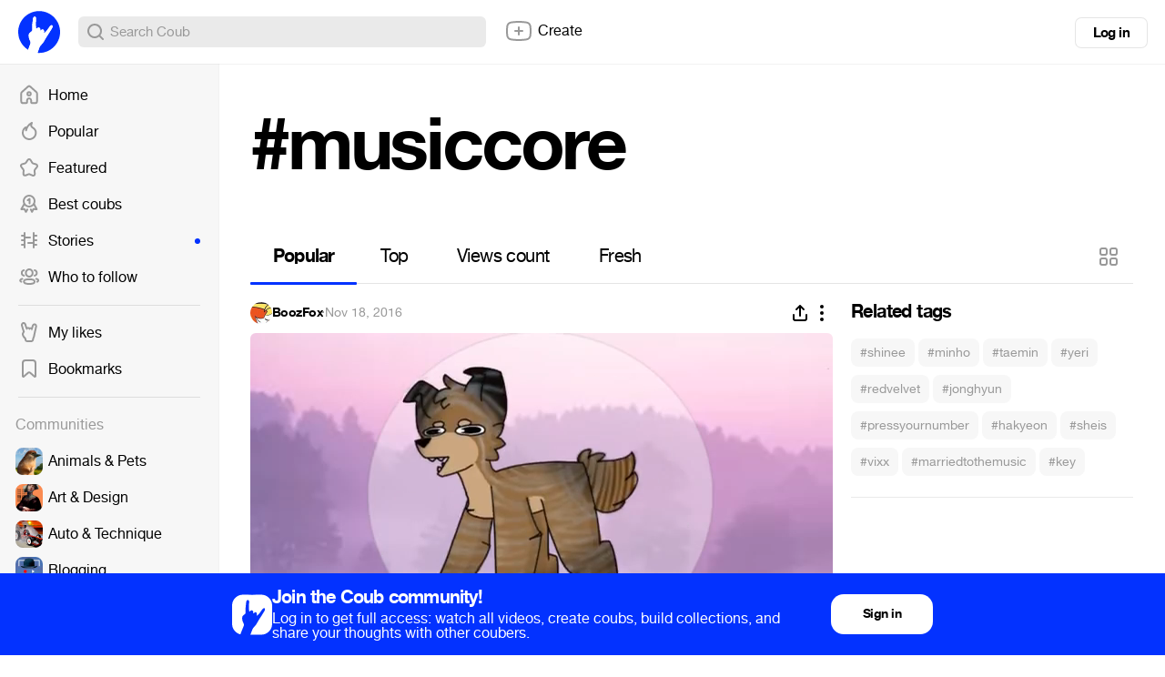

--- FILE ---
content_type: text/html; charset=utf-8
request_url: https://coub.com/tags/musiccore
body_size: 15865
content:
<!DOCTYPE html>
<html>
<head>
<link rel="stylesheet" href="https://assets-cdn-s.coub.com/assets/coub/core_light-4319d5d9a5f6a150dcd5e03d2e4a7365ded2e0efbc485994a3de1cb0ff5d3835.css" media="screen, projection" />
<link rel="stylesheet" href="https://assets-cdn-s.coub.com/assets/coub/unlogged_light-5d5776e9160652f20478aa2cd8900d7a47c2f150e393f548cc1b23614181802b.css" media="screen, projection" />
<title>#musiccore on Coub</title>
<link rel="stylesheet" href="https://assets-cdn-s.coub.com/assets/coub/pages/search/tag_page_light-0ed6cfc0e1eecab9c891b631264fcfae6aee7e65dfd34f38e21a9b56b738bd0d.css" media="screen, projection" />

<script src="https://assets-cdn-s.coub.com/assets/sync_bundle-c6d4e11d9639e808c719edc99e587f55fecfe5c7114f8236409bda453b6f147d.js" crossorigin="anonymous"></script>
<script>
//<![CDATA[
I18n.locale = 'en';
I18n.fallbacks = true;
I18n.pluralization.ru = function (count) {
var key = count % 10 == 1 && count % 100 != 11 ? "one" : [2, 3, 4].indexOf(count % 10) >= 0 && [12, 13, 14].indexOf(count % 100) < 0 ? "few" : count % 10 == 0 || [5, 6, 7, 8, 9].indexOf(count % 10) >= 0 || [11, 12, 13, 14].indexOf(count % 100) >= 0 ? "many" : "other";
return [key];
};
window.production = true;

//]]>
</script>
<meta name="csrf-param" content="authenticity_token" />
<meta name="csrf-token" content="c6fNl4vUMany5gwa855uTYDzJ8fC5q_hI1I0h43bq54256DDntZnsaOB7ZIgayXh0EKbvctrrC4HM_XCTcUNuw" />

<script type="text/javascript">
  window.geo_country = "US";
  window.geo_city = "Columbus";
  window.request_client = "";
</script>

<script>
window.dataLayer = window.dataLayer || [];
</script>
<!-- Google Tag Manager -->
<script>(function(w,d,s,l,i){w[l]=w[l]||[];w[l].push({'gtm.start':
new Date().getTime(),event:'gtm.js'});var f=d.getElementsByTagName(s)[0],
j=d.createElement(s),dl=l!='dataLayer'?'&l='+l:'';j.async=true;j.src=
'https://www.googletagmanager.com/gtm.js?id='+i+dl;f.parentNode.insertBefore(j,f);
})(window,document,'script','dataLayer','GTM-MXHWXFG');</script>
<!-- End Google Tag Manager -->

<!-- Yandex.Metrika counter -->
<script type="text/javascript">
(function(m,e,t,r,i,k,a){m[i]=m[i]||function(){(m[i].a=m[i].a||[]).push(arguments)};
m[i].l=1*new Date();k=e.createElement(t),a=e.getElementsByTagName(t)[0],k.async=1,k.src=r,a.parentNode.insertBefore(k,a)})
(window, document, "script", "https://mc.yandex.ru/metrika/tag.js", "ym");
ym(48571952, "init", {webvisor: true});
</script>

<script>
//<![CDATA[

  window.env = 'production';

//]]>
</script>
<meta property="og:url" content="https://coub.com/tags/musiccore" />
<meta name="title" content="#musiccore on Coub" />
<meta property="og:title" content="#musiccore on Coub" />
<meta name="description" content="Most popular coubs with #musiccore hashtag" />
<meta property="og:description" content="Most popular coubs with #musiccore hashtag" />
<meta property="og:site_name" content="Coub" />
<meta name="keywords" content="coub, video, loop, gif, animation, social, media, mashups, living photo, animated gif, gifs, gif, cinemagraph, gifsound, perfect loop, vine alternative, video, video editor, community" />
<meta property="og:image" content="https://assets-cdn-s.coub.com/assets/og/coub_og_image-ac413e288cf569b3fec8bcce869961e530d0f70adef8f94fb47883590e4d57fa.png" />
<meta property="og:image:width" content="936" />
<meta property="og:image:height" content="488" />
<meta property="al:ios:url" content="coub://timeline"></meta>
<meta property="al:ios:app_store_id" content="714042522"></meta>
<meta property="al:ios:app_name" content="Coub"></meta>
<meta property="al:android:url" content="coub://timeline"></meta>
<meta property="al:android:package" content="com.coub.android"></meta>
<meta property="al:android:app_name" content="Coub"></meta>

<link href='/manifest.json' rel='manifest'>
<link href='/favicon.ico' rel='shortcut icon'>
<link href='/apple-touch-icon-76.png' rel='apple-touch-icon' sizes='76x76'>
<link href='/apple-touch-icon-120.png' rel='apple-touch-icon' sizes='120x120'>
<link href='/apple-touch-icon-152.png' rel='apple-touch-icon' sizes='152x152'>
<meta content='width=device-width, initial-scale=1, maximum-scale=1, user-scalable=0' name='viewport'>
<meta content='Coub' name='application-name'>
<meta content="app-id=714042522" name="apple-itunes-app" />
<meta content='text/html; charset=utf-8' http-equiv='Content-Type'>
<meta content='255353984557948' property='fb:pages'>
<meta content='f6b46805307f3e1f' name='yandex-verification'>

</head>
<body class='tag-page'>

<div class='body-container'>
<div class='main-menu -always-visible'>
<div class='main-menu__shade'></div>
<div class='main-menu__inner'>
<div class='main-menu__fold'>
<svg xmlns="http://www.w3.org/2000/svg" width="16" height="16" fill="none"><path fill-rule="evenodd" clip-rule="evenodd" d="M6.76 5.15a1 1 0 10-1.52-1.3l-3 3.5a1 1 0 000 1.3l3 3.5a1 1 0 001.52-1.3L5.173 9H13a1 1 0 100-2H5.174L6.76 5.15z" fill="#999"></path></svg>
</div>
<div class='main-menu__wrapper hasScroller' data-scroll-type='vertical'>
<nav class='main-menu__nav'>
<ul>
<li class='main-menu__nav-item'>
<a href="/feed"><i><svg xmlns="http://www.w3.org/2000/svg" width="24" height="24" fill="none"><path fill-rule="evenodd" clip-rule="evenodd" d="M11.995 8.295a2.822 2.822 0 100 5.643 2.822 2.822 0 000-5.643zm-.822 2.822a.822.822 0 111.644 0 .822.822 0 01-1.644 0z" fill="#999"></path><path fill-rule="evenodd" clip-rule="evenodd" d="M13.946 2.459l-.002-.002a2.902 2.902 0 00-3.898 0l-.001.002-6.743 6.085a2.914 2.914 0 00-.958 2.162v8.68a2.913 2.913 0 002.907 2.908H8.81a1.957 1.957 0 001.954-1.954v-1.926c0-.715.624-1.304 1.366-1.237.582.059 1.108.631 1.108 1.351v1.803c0 1.077.877 1.954 1.954 1.954h3.558a2.913 2.913 0 002.907-2.908v-8.68c0-.826-.348-1.61-.958-2.163l-6.752-6.075zm-2.557 1.48a.902.902 0 011.212 0l.004.004 6.75 6.074c.191.173.301.418.301.68v8.68c0 .497-.41.908-.907.908h-3.512v-1.757c0-1.607-1.171-3.17-2.915-3.342h-.005a3.253 3.253 0 00-3.554 3.228v1.88H5.251a.913.913 0 01-.907-.907v-8.68c0-.262.11-.508.3-.68l6.743-6.085.002-.002z" fill="#999"></path></svg></i>
Home
<span></span>
</a></li>

<li class='main-menu__nav-item'>
<a href="/hot"><i><svg xmlns="http://www.w3.org/2000/svg" width="24" height="24" fill="none"><path fill-rule="evenodd" clip-rule="evenodd" d="M15.582 2.22a1 1 0 01.348 1.014c-.077.32-.186.681-.282.998-.052.173-.1.333-.138.467-.122.438-.198.818-.198 1.203 0 .309.126.586.5.96.28.279.598.52.988.817.205.156.43.328.68.528.669.534 1.41 1.203 1.977 2.124.576.938.943 2.087.943 3.543a7.59 7.59 0 01-.15 1.515C19.538 19.166 16.195 22 12.2 22c-.349 0-.7-.019-1.058-.07-3.006-.385-5.519-2.388-6.584-5.108A8.047 8.047 0 014 13.873c0-2.824 1.458-5.306 3.66-6.76a1 1 0 011.358.244c.177-.32.368-.63.57-.932a12.631 12.631 0 014.928-4.323 1 1 0 011.066.116zM7.647 9.723a6.047 6.047 0 00-1.227 6.368m1.227-6.368c.035.264.053.533.053.808 0 .218-.008.422-.029.618a1 1 0 001.978.29 10.365 10.365 0 011.6-3.9l.003-.004A10.586 10.586 0 0113.36 5.21c-.03.221-.047.452-.047.691 0 1.043.51 1.8 1.09 2.377.375.374.867.75 1.317 1.093.181.138.355.271.513.397.603.482 1.134.98 1.521 1.61.378.614.647 1.4.647 2.495 0 .386-.038.768-.11 1.12l-.004.018C17.756 17.846 15.236 20 12.2 20c-.277 0-.535-.015-.785-.05l-.014-.002c-2.28-.29-4.18-1.81-4.981-3.855" fill="#999"></path></svg></i>
Popular
<span></span>
</a></li>

<li class='main-menu__nav-item'>
<a href="/featured/creators"><i><svg xmlns="http://www.w3.org/2000/svg" width="24" height="24" fill="none"><path fill-rule="evenodd" clip-rule="evenodd" d="M12.018 4c-.283 0-.531.154-.632.328a.98.98 0 01-.042.066L9.386 7.231A2.6 2.6 0 017.79 8.508l-3.217.908a1.532 1.532 0 00-.389.275.772.772 0 00-.164.21c-.003.006-.003.006-.002 0-.024.125-.027.3.01.47.036.175.095.266.126.298.033.034.063.07.09.108l2.062 2.844c.524.588.624 1.393.624 1.874l-.001.057-.2 3.51a1 1 0 01-.011.103.405.405 0 00.038.257c.04.085.12.193.257.316.25.138.512.168.772.083l3.13-1.215a2.438 2.438 0 012.12.007l3.13 1.316c.193.063.338.078.442.068a.45.45 0 00.262-.11.998.998 0 01.11-.079c.038-.023.091-.073.14-.191.05-.12.084-.285.086-.483l-.197-3.48a.976.976 0 01-.002-.056c0-.486.103-1.301.64-1.89l2.166-2.752a.856.856 0 00.136-.834c-.103-.321-.27-.49-.548-.592l-3.262-.92a1 1 0 01-.247-.105c-.35-.18-.995-.51-1.35-1.19l-1.87-2.954a1.062 1.062 0 01-.021-.033C12.549 4.154 12.3 4 12.018 4zm-2.34-.714C10.183 2.452 11.119 2 12.019 2c.908 0 1.85.459 2.351 1.306l1.887 2.98c.02.032.039.065.056.1.01.02.033.058.118.121.084.063.189.121.35.205l3.194.902c.018.005.037.01.055.017.905.312 1.53.968 1.823 1.878a2.853 2.853 0 01-.46 2.673l-.005.008-2.196 2.787c-.021.027-.043.053-.067.077 0 0-.035.04-.069.16-.03.106-.047.234-.049.359l.198 3.48a.979.979 0 01.002.056c0 .756-.235 1.778-1.113 2.36-.853.673-1.836.607-2.609.34a1.012 1.012 0 01-.061-.023l-3.194-1.342a1.002 1.002 0 01-.072-.034.437.437 0 00-.378 0 .975.975 0 01-.098.044l-3.193 1.24a1.116 1.116 0 01-.036.012c-.914.316-1.824.149-2.55-.302a1 1 0 01-.11-.08c-.646-.533-1.205-1.353-1.057-2.42l.195-3.434a1.441 1.441 0 00-.049-.36.459.459 0 00-.069-.16.995.995 0 01-.09-.107L2.66 12c-.332-.37-.508-.82-.591-1.217a3.25 3.25 0 01-.016-1.26c.104-.54.436-.972.732-1.262.31-.302.69-.557 1.065-.712a1 1 0 01.111-.039l3.293-.929.022-.006a.602.602 0 00.348-.293c.022-.046.048-.09.077-.133L9.68 3.286z" fill="#999"></path></svg></i>
Featured
<span></span>
</a></li>

<li class='main-menu__nav-item'>
<a href="/best/daily"><i><svg xmlns="http://www.w3.org/2000/svg" width="24" height="24" fill="none"><path fill-rule="evenodd" clip-rule="evenodd" d="M5 9a7 7 0 1114 0A7 7 0 015 9zm7-5a5 5 0 100 10 5 5 0 000-10z" fill="#999"></path><path fill-rule="evenodd" clip-rule="evenodd" d="M7.002 11.635a1 1 0 01.363 1.367l-2.255 3.88 1.661-.108a1.1 1.1 0 011.057.61l.716 1.448.578-1.06a1 1 0 011.756.957L9.47 21.31a1.1 1.1 0 01-1.952-.04L6.301 18.81l-2.746.177a1.1 1.1 0 01-1.022-1.65l3.102-5.338a1 1 0 011.367-.363zM17.037 11.614a1 1 0 00-.423 1.35l2.052 3.924-1.756-.114a1.1 1.1 0 00-1.057.61l-.666 1.347-.448-.92a1 1 0 10-1.798.877l1.251 2.567a1.1 1.1 0 001.975.006l1.213-2.452 2.755.177a1.1 1.1 0 001.045-1.607l-2.794-5.343a1 1 0 00-1.35-.422zM11.5 8.5v3a1 1 0 102 0V6.7a1.1 1.1 0 00-1.76-.88L9.9 7.2a1 1 0 101.2 1.6l.4-.3z" fill="#999"></path></svg></i>
Best coubs
<span></span>
</a></li>

<li class='main-menu__nav-item highlighted'>
<a href="/featured/stories"><i><svg xmlns="http://www.w3.org/2000/svg" width="24" height="24" fill="none"><path fill-rule="evenodd" clip-rule="evenodd" d="M7 3a1 1 0 011 1v4h5a1 1 0 110 2H8v10a1 1 0 11-2 0v-2H4a1 1 0 110-2h2v-3H4a1 1 0 110-2h2V8H4a1 1 0 010-2h2V4a1 1 0 011-1z" fill="#999"></path><path fill-rule="evenodd" clip-rule="evenodd" d="M17 3a1 1 0 011 1v2h2.112a1 1 0 110 2H18v3h2.112a1 1 0 110 2H18v3h2a1 1 0 110 2h-2v2a1 1 0 11-2 0v-4h-5a1 1 0 110-2h5V4a1 1 0 011-1z" fill="#999"></path></svg></i>
Stories
<span></span>
</a></li>

<li class='main-menu__nav-item'>
<a href="/featured/channels"><i><svg xmlns="http://www.w3.org/2000/svg" width="24" height="24" fill="none"><path fill-rule="evenodd" clip-rule="evenodd" d="M7.411 7.994C7.412 5.3 9.467 3 12.142 3c2.676 0 4.731 2.302 4.731 4.995 0 2.695-2.055 4.996-4.73 4.996h-.032c-2.669-.01-4.708-2.313-4.7-4.997zm0 0v-.002l1 .003h-1v-.002zM12.142 5c-1.445 0-2.73 1.276-2.73 2.995V8c-.007 1.712 1.268 2.986 2.705 2.992h.025c1.445 0 2.731-1.275 2.731-2.996 0-1.72-1.286-2.995-2.73-2.995zM7.2 4.84A1 1 0 016.388 6c-.816.143-1.524.932-1.524 1.98.003 1.066.731 1.86 1.564 1.985a1 1 0 11-.298 1.978c-1.895-.285-3.262-1.994-3.266-3.96v-.001c0-1.939 1.326-3.627 3.177-3.952A1 1 0 017.2 4.84zm9.885 0a1 1 0 011.158-.811c1.851.325 3.177 2.013 3.177 3.952v.002c-.003 1.965-1.372 3.674-3.266 3.959a1 1 0 01-.297-1.978c.831-.125 1.561-.919 1.563-1.984 0-1.05-.707-1.838-1.523-1.981a1 1 0 01-.812-1.158zM5.468 14.307a1 1 0 01-.83 1.145c-.6.096-.985.241-1.198.391-.163.114-.2.203-.2.348 0 .126.031.189.075.242.058.07.184.174.438.277a1 1 0 01-.757 1.852c-.448-.183-.89-.452-1.223-.856a2.334 2.334 0 01-.534-1.515c0-.875.423-1.543 1.051-1.985.577-.405 1.313-.613 2.032-.729a1 1 0 011.146.83zm13.348 0a1 1 0 011.145-.83c.72.116 1.455.324 2.032.73.628.44 1.051 1.11 1.051 1.984 0 .576-.185 1.092-.533 1.515-.334.404-.776.673-1.224.856a1 1 0 11-.756-1.852c.253-.104.379-.207.437-.277.044-.053.076-.116.076-.242 0-.145-.038-.234-.2-.348-.214-.15-.599-.295-1.2-.39a1 1 0 01-.828-1.146zm-11.1.16c1.233-.443 2.833-.568 4.427-.568 1.603 0 3.204.13 4.436.578.623.227 1.22.559 1.665 1.06.465.521.72 1.174.72 1.924 0 .752-.257 1.405-.726 1.925-.448.498-1.047.826-1.67 1.05-1.233.441-2.833.565-4.425.565-1.603 0-3.204-.129-4.436-.576-.624-.227-1.22-.558-1.666-1.058a2.82 2.82 0 01-.72-1.924c0-.752.257-1.404.725-1.925.448-.498 1.047-.827 1.67-1.051zm-.183 2.39a.813.813 0 00-.212.586c0 .267.079.443.212.592.152.17.42.351.857.51.89.323 2.2.456 3.753.456 1.547 0 2.857-.128 3.75-.448.439-.157.707-.337.86-.505a.812.812 0 00.21-.587.829.829 0 00-.212-.594c-.152-.17-.42-.352-.856-.51-.89-.325-2.2-.458-3.752-.458-1.547 0-2.858.13-3.75.45-.44.158-.708.338-.86.507z" fill="#999"></path></svg></i>
Who to follow
<span></span>
</a></li>

<li class='main-menu__hr'></li>
<li class='main-menu__nav-item'>
<a href="/likes"><i><svg xmlns="http://www.w3.org/2000/svg" fill="none" height="24" viewBox="0 0 24 24" width="24"><path clip-rule="evenodd" d="m15.0946 4.58779-.0156.0449-.6402 2.17408c-.2862-.09794-.6047-.15591-.9556-.15591-.0177 0-.0353.00015-.0528.00046-.3786.00655-.7278.08344-1.0428.21486-.1029-.06515-.211-.12467-.3242-.17764-.4058-.18994-.8778-.29568-1.4168-.27513-.2871.01041-.5643.05937-.82744.1413-.01337-.03274-.0254-.06361-.03597-.09248l-1.03433-3.29222-.01042-.02983c-.21877-.62638-.65537-1.24355-1.2774-1.6573-.67182-.44686-1.70097-.718891-2.75473-.20883l-.00737.00357-.00735.00363c-1.61476.798-1.90168 2.64883-1.55322 3.88646.56382 2.17355 1.23406 4.22294 1.94598 6.27869-.14328.2224-.30821.4946-.47159.7984l-.00441.0082-.00434.0082c-.01527.0291-.03315.0609-.06833.123l-.01832.032c-.10664.1862-.36089.6299-.46426 1.2117-.11617.6539-.02182 1.2906.19159 1.914.16933.5009.37795.9646.66712 1.5395.44364.8825.9781 1.385 1.34274 1.7278l.01585.0149.00149.0014c.37837.3572.53135.5522.60837.6905.05109.0917.10101.2115.10101.4834 0 1.6569 1.34315 3 3 3h4.30493c1.6568 0 3-1.3431 3-3 0-.3857.1288-.7445.4651-1.5229l.0242-.0558c.215-.4971.5194-1.2005.6755-2.0051.1675-.8633.5961-3.0072.7743-3.898l.0002-.001.0003-.0018.0003-.0013.0743-.3717c.1753-.6346.4185-1.6228.5617-2.27797l.7621-3.52908c.1274-.59131.1127-1.34842-.1245-2.03748-.2387-.69351-.9781-1.92199-2.569-1.92199-1.6071 0-2.521 1.30424-2.8361 2.21251zm-7.45152 12.78171c.84052.7932 1.33819 1.4582 1.33819 2.6299 0 .5523.44771 1 1 1h4.30493c.5523 0 1-.4477 1-1 0-.8598.3132-1.5847.6292-2.3161.2282-.5284.458-1.0601.5722-1.6486.2099-1.0819.8621-4.338.8696-4.3701.1649-.5899.4104-1.5844.551-2.22777l.7609-3.52348c.0055-.02572.0104-.05263.0147-.08055.0043-.0277.0079-.05639.0108-.0859.0542-.54561-.123-1.37162-.7639-1.37162-.3861 0-.7666.34932-.9465.86795l-.9221 3.13139c-.0395.11428-.0838.22404-.1314.33048-.0925.20729-.1969.40194-.2997.59271-.1241.23093-.2517.46843-.3529.71879l-.0125.0315c-.0049.0124-.0097.0254-.0143.0387-.0054.0155-.0107.0315-.0161.0477-.0456.1375-.096.2897-.2601.2897-.075 0-.2118-.0357-.2681-.2709-.0082-.0667-.0194-.1355-.0339-.20518-.0101-.04858-.0218-.09762-.035-.14674l-.0004-.00149c-.1132-.41879-.3422-.84317-.7072-1.03833-.0462-.02468-.0945-.0457-.145-.06257-.0242-.00807-.0489-.01518-.074-.0213l-.0134-.00315c-.068-.01545-.1396-.02368-.2149-.02368-.483 0-.7484.33599-.9684.85754-.0224.05306-.0446.10873-.0662.16546-.0356.09268-.1612.14258-.2343.14258-.1462-.00713-.2436-.09446-.2624-.22991-.0051-.03659-.0115-.07305-.0192-.10926l-.0004-.00172c-.0493-.22871-.1519-.44744-.2969-.62648-.184-.22716-.4363-.39042-.7344-.4291-.0273-.00353-.0549-.00602-.0829-.00743-.032-.00161-.0645-.0018-.0975-.0005-.5098.01783-.99339.38853-1.17144.89825-.03739.11834-.16463.25308-.29238.25308-.19145 0-.33356-.2496-.43981-.48442l-.01296-.02895c-.01635-.0369-.03182-.07315-.04645-.10772l-.01015-.024c-.0298-.0705-.05601-.13254-.07914-.17652l-.02305-.04413c-.13284-.25431-.2798-.53564-.41361-.80904-.02577-.05265-.05105-.105-.07564-.15681-.10866-.22886-.204-.44711-.26925-.63324l-1.03644-3.29892c-.17632-.50485-.72457-.99064-1.2726-.72537-.4114.20331-.63524.74338-.56506 1.30272.00257.02043.00552.04089.00888.06136.01107.06758.02647.13527.0464.20251l.005.0193c.0965.37219.19634.74099.29923 1.10727.42899 1.52725.91096 3.01043 1.42524 4.51119.10811.3155.21765.6318.32842.9494.1237.3546.10121.6469-.06372.8697-.09184.123-.39359.5471-.68784 1.0943-.03239.0616-.06583.1206-.09877.1787-.21719.383-.4122.7269-.13738 1.5269.05151.1527.10883.3042.17668.466.10002.2385.2229.4993.38371.819.28301.5632.6035.8661.94461 1.1869z" fill="#000" fill-rule="evenodd"></path></svg></i>
My likes
<span></span>
</a></li>

<li class='main-menu__nav-item'>
<a href="/bookmarks"><i><svg xmlns="http://www.w3.org/2000/svg" width="24" height="24" fill="none"><path fill-rule="evenodd" clip-rule="evenodd" d="M16 4H8a2 2 0 00-2 2v13.603l4.054-3.535a3 3 0 013.951.006L18 19.582V6a2 2 0 00-2-2zM8 2a4 4 0 00-4 4v14.328c0 1.434 1.687 2.2 2.768 1.259l4.6-4.012a1 1 0 011.318.002l4.542 3.99c1.08.947 2.772.18 2.772-1.256V6a4 4 0 00-4-4H8z" fill="#999"></path></svg></i>
Bookmarks
<span></span>
</a></li>

<li auto-init='true' class='main-menu__banner -hidden' data-type='small_left' widget-coub-banner='true'>
<div class='main-menu__hr'></div>
</li>
<li class='main-menu__hr'></li>
<li class='main-menu__nav-item -title'>
Communities
</li>
<li class='main-menu__switcher-item main-menu__community-item' data-community-id='32' data-community-permalink='animals-pets'>
<a class="-fill page-reload" href="/community/animals-pets"></a>
<img alt="Animals &amp; Pets" src="https://attachments-cdn-s.coub.com/coub_storage/category/cw_image/60432c0f1f4/5d35698dc76c52d5f9e63/small_1544749976_animals2.png" width="30" height="30" />
<div class='title'>Animals &amp; Pets</div>
<div class='switcher toggle-registration' data-action='sign_up' data-prompt='Unsubscribe' hideable-prompt='true'></div>
</li>

<li class='main-menu__switcher-item main-menu__community-item' data-community-id='2' data-community-permalink='art'>
<a class="-fill page-reload" href="/community/art"></a>
<img alt="Art &amp; Design" src="https://attachments-cdn-s.coub.com/coub_storage/category/cw_image/bc49636b5e9/9d819c4215f13ccf07a7b/small_1544749302_art2.png" width="30" height="30" />
<div class='title'>Art &amp; Design</div>
<div class='switcher toggle-registration' data-action='sign_up' data-prompt='Unsubscribe' hideable-prompt='true'></div>
</li>

<li class='main-menu__switcher-item main-menu__community-item' data-community-id='75' data-community-permalink='cars'>
<a class="-fill page-reload" href="/community/cars"></a>
<img alt="Auto &amp; Technique" src="https://attachments-cdn-s.coub.com/coub_storage/category/cw_image/dcda24f72f3/076e0f1bc1028aa643b02/small_1545566648_Auto.png" width="30" height="30" />
<div class='title'>Auto &amp; Technique</div>
<div class='switcher toggle-registration' data-action='sign_up' data-prompt='Unsubscribe' hideable-prompt='true'></div>
</li>

<li class='main-menu__switcher-item main-menu__community-item' data-community-id='113' data-community-permalink='blogging'>
<a class="-fill page-reload" href="/community/blogging"></a>
<img alt="Blogging" src="https://attachments-cdn-s.coub.com/coub_storage/category/cw_image/cc945f16597/2b4fb4d4deb9e584afe1c/small_1622039038_Blogging.png" width="30" height="30" />
<div class='title'>Blogging</div>
<div class='switcher toggle-registration' data-action='sign_up' data-prompt='Unsubscribe' hideable-prompt='true'></div>
</li>

<li class='main-menu__switcher-item main-menu__community-item' data-community-id='14' data-community-permalink='cartoons'>
<a class="-fill page-reload" href="/community/cartoons"></a>
<img alt="Cartoons" src="https://attachments-cdn-s.coub.com/coub_storage/category/cw_image/f8ede745da4/2e6c3a22d04db1a6a25e3/small_1544759035_cartoons2.png" width="30" height="30" />
<div class='title'>Cartoons</div>
<div class='switcher toggle-registration' data-action='sign_up' data-prompt='Unsubscribe' hideable-prompt='true'></div>
</li>

<li class='main-menu__switcher-item main-menu__community-item' data-community-id='39' data-community-permalink='celebrity'>
<a class="-fill page-reload" href="/community/celebrity"></a>
<img alt="Celebrity" src="https://attachments-cdn-s.coub.com/coub_storage/category/cw_image/f29db91ad17/ceeba69e8fe30eb9c445a/small_1544760906_celeb2.png" width="30" height="30" />
<div class='title'>Celebrity</div>
<div class='switcher toggle-registration' data-action='sign_up' data-prompt='Unsubscribe' hideable-prompt='true'></div>
</li>

<li class='main-menu__switcher-item main-menu__community-item' data-community-id='77' data-community-permalink='dance'>
<a class="-fill page-reload" href="/community/dance"></a>
<img alt="Dance" src="https://attachments-cdn-s.coub.com/coub_storage/category/cw_image/d7afb96f274/3e8dad0b674f8605556f2/small_1545567838_Dance.png" width="30" height="30" />
<div class='title'>Dance</div>
<div class='switcher toggle-registration' data-action='sign_up' data-prompt='Unsubscribe' hideable-prompt='true'></div>
</li>

<li class='main-menu__switcher-item main-menu__community-item' data-community-id='16' data-community-permalink='fashion'>
<a class="-fill page-reload" href="/community/fashion"></a>
<img alt="Fashion &amp; Beauty" src="https://attachments-cdn-s.coub.com/coub_storage/category/cw_image/503df3602c0/3bb25ae4face4a7c9a6f8/small_1544654169_Fashion.png" width="30" height="30" />
<div class='title'>Fashion &amp; Beauty</div>
<div class='switcher toggle-registration' data-action='sign_up' data-prompt='Unsubscribe' hideable-prompt='true'></div>
</li>

<li class='main-menu__switcher-item main-menu__community-item' data-community-id='112' data-community-permalink='food-kitchen'>
<a class="-fill page-reload" href="/community/food-kitchen"></a>
<img alt="Food &amp; Kitchen" src="https://attachments-cdn-s.coub.com/coub_storage/category/cw_image/496fb34cd0a/573a3d5c899f3d332162b/small_1622031286_Food-Kitchen.png" width="30" height="30" />
<div class='title'>Food &amp; Kitchen</div>
<div class='switcher toggle-registration' data-action='sign_up' data-prompt='Unsubscribe' hideable-prompt='true'></div>
</li>

<li class='main-menu__switcher-item main-menu__community-item' data-community-id='17' data-community-permalink='gaming'>
<a class="-fill page-reload" href="/community/gaming"></a>
<img alt="Gaming" src="https://attachments-cdn-s.coub.com/coub_storage/category/cw_image/49fb773a80c/efee899b14f85527ed209/small_1544749693_gaming2.png" width="30" height="30" />
<div class='title'>Gaming</div>
<div class='switcher toggle-registration' data-action='sign_up' data-prompt='Unsubscribe' hideable-prompt='true'></div>
</li>

<li class='main-menu__switcher-item main-menu__community-item' data-community-id='114' data-community-permalink='live-pictures'>
<a class="-fill page-reload" href="/community/live-pictures"></a>
<img alt="Live Pictures" src="https://attachments-cdn-s.coub.com/coub_storage/category/cw_image/6a781fee541/43bd1211431771697290d/small_1622039067_Live_pictures.png" width="30" height="30" />
<div class='title'>Live Pictures</div>
<div class='switcher toggle-registration' data-action='sign_up' data-prompt='Unsubscribe' hideable-prompt='true'></div>
</li>

<li class='main-menu__switcher-item main-menu__community-item' data-community-id='37' data-community-permalink='mashup'>
<a class="-fill page-reload" href="/community/mashup"></a>
<img alt="Mashup" src="https://attachments-cdn-s.coub.com/coub_storage/category/cw_image/93ae83fbc3f/4d90453882a0f2e50dbc0/small_1544622036_Mashup.png" width="30" height="30" />
<div class='title'>Mashup</div>
<div class='switcher toggle-registration' data-action='sign_up' data-prompt='Unsubscribe' hideable-prompt='true'></div>
</li>

<li class='main-menu__switcher-item main-menu__community-item' data-community-id='116' data-community-permalink='memes'>
<a class="-fill page-reload" href="/community/memes"></a>
<img alt="Memes" src="https://attachments-cdn-s.coub.com/coub_storage/category/cw_image/c9ec52f6b8e/901439d39eb2de551860f/small_1623846896_memes.png" width="30" height="30" />
<div class='title'>Memes</div>
<div class='switcher toggle-registration' data-action='sign_up' data-prompt='Unsubscribe' hideable-prompt='true'></div>
</li>

<li class='main-menu__switcher-item main-menu__community-item' data-community-id='19' data-community-permalink='movies'>
<a class="-fill page-reload" href="/community/movies"></a>
<img alt="Movies &amp; TV" src="https://attachments-cdn-s.coub.com/coub_storage/category/cw_image/dda6b36d2fb/9ae8ba82060e5659de192/small_1544758441_movies2.png" width="30" height="30" />
<div class='title'>Movies &amp; TV</div>
<div class='switcher toggle-registration' data-action='sign_up' data-prompt='Unsubscribe' hideable-prompt='true'></div>
</li>

<li class='main-menu__switcher-item main-menu__community-item' data-community-id='8' data-community-permalink='music'>
<a class="-fill page-reload" href="/community/music"></a>
<img alt="Music" src="https://attachments-cdn-s.coub.com/coub_storage/category/cw_image/0327247c5ff/85914bdd8e1edc998c480/small_1544760089_Music3.png" width="30" height="30" />
<div class='title'>Music</div>
<div class='switcher toggle-registration' data-action='sign_up' data-prompt='Unsubscribe' hideable-prompt='true'></div>
</li>

<li class='main-menu__switcher-item main-menu__community-item' data-community-id='9' data-community-permalink='nature-travel'>
<a class="-fill page-reload" href="/community/nature-travel"></a>
<img alt="Nature &amp; Travel" src="https://attachments-cdn-s.coub.com/coub_storage/category/cw_image/a4b57370b28/3c9d9a8cf4246d5a30610/small_1545567929_Nature.png" width="30" height="30" />
<div class='title'>Nature &amp; Travel</div>
<div class='switcher toggle-registration' data-action='sign_up' data-prompt='Unsubscribe' hideable-prompt='true'></div>
</li>

<li class='main-menu__switcher-item main-menu__community-item' data-community-id='76' data-community-permalink='science-technology'>
<a class="-fill page-reload" href="/community/science-technology"></a>
<img alt="Science &amp; Technology" src="https://attachments-cdn-s.coub.com/coub_storage/category/cw_image/d7b917ae565/55b6fc9b6407f7099c088/small_1544622172_science.png" width="30" height="30" />
<div class='title'>Science &amp; Technology</div>
<div class='switcher toggle-registration' data-action='sign_up' data-prompt='Unsubscribe' hideable-prompt='true'></div>
</li>

<li class='main-menu__switcher-item main-menu__community-item' data-community-id='12' data-community-permalink='sports'>
<a class="-fill page-reload" href="/community/sports"></a>
<img alt="Sports" src="https://attachments-cdn-s.coub.com/coub_storage/category/cw_image/f582005153c/999b059f60e79e58836fc/small_1544760276_sport2.png" width="30" height="30" />
<div class='title'>Sports</div>
<div class='switcher toggle-registration' data-action='sign_up' data-prompt='Unsubscribe' hideable-prompt='true'></div>
</li>

<li class='main-menu__switcher-item main-menu__community-item' data-community-id='115' data-community-permalink='standup-jokes'>
<a class="-fill page-reload" href="/community/standup-jokes"></a>
<img alt="Stand-up &amp; Jokes" src="https://attachments-cdn-s.coub.com/coub_storage/category/cw_image/e705818f6da/2d68d0903305d728e1d5b/small_1622039112_Stand-up.png" width="30" height="30" />
<div class='title'>Stand-up &amp; Jokes</div>
<div class='switcher toggle-registration' data-action='sign_up' data-prompt='Unsubscribe' hideable-prompt='true'></div>
</li>

<li class='main-menu__switcher-item main-menu__community-item off' data-community-id='36' data-community-permalink='anime'>
<a class="-fill page-reload" href="/community/anime"></a>
<img alt="Anime" src="https://attachments-cdn-s.coub.com/coub_storage/category/cw_image/79d6e4a3e73/c0b7416c30391c998a2ac/small_1544750217_Anime2.png" width="30" height="30" />
<div class='title'>Anime</div>
<div class='switcher -off toggle-registration' data-action='sign_up' data-prompt='Subscribe' hideable-prompt='true'></div>
</li>

<li class='main-menu__hr'></li>
<li class='main-menu__switcher-item main-menu__change-theme'>
<i><svg xmlns="http://www.w3.org/2000/svg" width="24" height="24" fill="none"><path fill-rule="evenodd" clip-rule="evenodd" d="M12 2C6.477 2 2 6.477 2 12s4.477 10 10 10 10-4.477 10-10S17.523 2 12 2zm0 18a8 8 0 100-16v16z" fill="#999"></path></svg></i>
<div class='title'>Dark Theme</div>
<div class='switcher -off' data-prompt='Turn On' hideable-prompt='true'></div>
</li>

<div class='main-menu__social-block'>
<div>Join our community</div>
<div class='main-menu__social-buttons'>
<a class="main-menu__social-button -twitter" href="https://twitter.com/coub?utm_source=coub_web&amp;utm_medium=side_menu&amp;utm_campaign=join_our_smm"><svg xmlns="http://www.w3.org/2000/svg" fill="none" height="20" viewBox="0 0 20 20" width="20"><path d="m17.2793 4.16329c-.595.27181-1.229.45198-1.89.53946.68-.42282 1.199-1.08724 1.443-1.8881-.634.39366-1.334.67172-2.08.82689-.602-.66755-1.46-1.08099-2.396-1.08099-1.816 0-3.278 1.53505-3.278 3.4169 0 .27077.022.53112.076.77898-2.727-.13851-5.14-1.49965-6.761-3.57311-.283.51133-.449 1.09661-.449 1.72667 0 1.18305.585 2.23176 1.457 2.83891-.527-.01041-1.044-.16975-1.482-.42073v.03749c0 1.66002 1.137 3.03884 2.628 3.35654-.267.076-.558.1124-.86.1124-.21 0-.422-.0125-.621-.0583.425 1.3528 1.631 2.3474 3.065 2.3797-1.116.9091-2.533 1.4569-4.067 1.4569-.269 0-.527-.0125-.785-.0469 1.453.9758 3.175 1.533 5.032 1.533 6.036 0 9.336-5.2071 9.336-9.72061 0-.151-.005-.2968-.012-.44156.651-.48114 1.198-1.08203 1.644-1.77354z" fill="#fff"></path></svg>
</a><a class="main-menu__social-button -discord" href="https://discord.gg/coub-968851268623826974?utm_source=coub_web&amp;utm_medium=side_menu&amp;utm_campaign=join_our_smm"><svg xmlns="http://www.w3.org/2000/svg" xmlns:xlink="http://www.w3.org/1999/xlink" fill="none" height="16" viewBox="0 0 20 16" width="20"><clipPath id="a"><path d="m0 0h20v15.493h-20z"></path></clipPath><g clip-path="url(#a)"><path d="m16.9308 1.37891c-1.2747-.584899-2.6416-1.015829-4.0709-1.26264-.026-.004764-.052.00714-.0654.030949-.1758.312679-.3706.720594-.5069 1.041211-1.5373-.230138-3.06661-.230138-4.57233 0-.1364-.327743-.3382-.728532-.51479-1.041211-.01341-.023014-.03941-.034918-.06544-.030949-1.42845.246022-2.79541.676952-4.07093 1.26264-.01104.00476-.0205.01271-.02679.02302-2.592827 3.87363-3.303112 7.65205-2.9546699 11.38367.0015766.0182.0118248.0357.0260149.0468 1.710675 1.2563 3.367755 2.0189 4.994065 2.5245.02603.0079.05361-.0016.07017-.0231.38471-.5253.72764-1.0793 1.02166-1.6618.01736-.0341.00079-.0746-.03467-.0881-.54395-.2063-1.06189-.4579-1.56012-.7436-.0394-.023-.04256-.0794-.0063-.1063.10484-.0786.20971-.1604.30983-.2429.01811-.0151.04335-.0182.06464-.0087 3.27313 1.4944 6.81666 1.4944 10.05116 0 .0213-.0103.0466-.0071.0655.0079.1001.0826.2049.1651.3106.2437.0362.0269.0339.0833-.0055.1063-.4983.2913-1.0162.5373-1.5609.7428-.0355.0135-.0513.0548-.0339.0889.3003.5817.6432 1.1357 1.0208 1.6611.0158.0222.0442.0317.0702.0238 1.6342-.5056 3.2913-1.2682 5.002-2.5245.0149-.0111.0244-.0278.026-.0461.417-4.31406-.6985-8.0615-2.9571-11.38359-.0055-.01109-.0149-.01904-.026-.0238zm-10.24745 9.13449c-.98543 0-1.79741-.90468-1.79741-2.01576 0-1.11107.79623-2.01577 1.79741-2.01577 1.00904 0 1.81316.91265 1.79738 2.01577 0 1.11108-.79622 2.01576-1.79738 2.01576zm6.64565 0c-.9855 0-1.7974-.90468-1.7974-2.01576 0-1.11107.7962-2.01577 1.7974-2.01577 1.009 0 1.8131.91265 1.7974 2.01577 0 1.11108-.7884 2.01576-1.7974 2.01576z" fill="#fff"></path></g></svg>
</a><a class="main-menu__social-button -telegram" href="https://t.me/coubnews?utm_source=coub_web&amp;utm_medium=side_menu&amp;utm_campaign=join_our_smm"><svg xmlns="http://www.w3.org/2000/svg" fill="none" height="20" viewBox="0 0 20 20" width="20"><path d="m7.70883 12.067-.29114 4.095c.41655 0 .59695-.1789.81329-.3938l1.95292-1.8664 4.0466 2.9635c.7422.4136 1.2651.1958 1.4653-.6827l2.6562-12.44648.0007-.00073c.2354-1.0971-.3968-1.52611-1.1198-1.25697l-15.61308 5.97755c-1.065561.41361-1.049427 1.00762-.18114 1.27676l3.99163 1.24157 9.27179-5.80154c.4363-.28895.8331-.12907.5067.15987z" fill="#fff"></path></svg>
</a></div>
</div>

</ul>
</nav>
<footer class='footer'>
<nav class='footer__nav'>
<ul>
<li class='footer__nav-item'>
<a class="-undr" href="https://coub.com/official/stories">Blog</a>
</li>
<li class='footer__nav-item'>
<span class='-undr' data-action='download-app'>
Apps
</span>
</li>
<li class='footer__nav-item'>
<a class="-undr" href="/brand-assets">Brand</a>
</li>
<li class='footer__nav-item'>
<a class="-undr" href="/tos">Terms</a>
</li>
<li class='footer__nav-item'>
<a class="-undr" href="/privacy">Privacy</a>
</li>
<li class='footer__nav-item'>
<a class="-undr" href="/rules">Rules</a>
</li>
<li class='footer__nav-item'>
<a class="-undr" href="/dmca">DMCA</a>
</li>
</ul>
</nav>
<div class='footer__copyright'>
<div>&copy;&nbsp;2012&mdash;2026&nbsp;Coub.com Ltd</div>
<span>Audio recognition by <a href="https://www.acrcloud.com" target="_blank">ACRCloud</a>.</span>
</div>
</footer>

</div>
</div>
</div>

<header class='header '>

<div class='header__bg -fill'></div>
<div class='header__contents inline--container'>
<div class='header__left inline--container'>
<div class='header__logo' data-prompt='Coub' direction='below' hideable-prompt='true'>
<a href="/"><div class='img blue'><svg xmlns="http://www.w3.org/2000/svg" width="46" height="47" fill="none"><path fill-rule="evenodd" clip-rule="evenodd" d="M46 23.171c0 12.703-10.297 23-23 23-.61 0-1.214-.023-1.811-.07l2.262-6.216c.374-1.026 1.619-2.4 2.719-3.615l.007-.008c.631-.694 1.175-1.294 1.383-1.648.93-1.583 3.63-6.114 4.036-6.796.031-.052.05-.082.051-.086.628-.9 1.636-2.44 2.257-3.444l3.392-5.512c.621-1.008.668-2.272.105-2.818a.97.97 0 00-.344-.215c-.622-.226-1.449.14-2.057.913l-3.41 4.756c-.395.501-.836.912-1.263 1.31-.356.331-.722.674-1.05 1.056l-.35.408a.24.24 0 01-.165.083.44.44 0 01-.18-.024c-.122-.045-.318-.183-.265-.617v-.004c.03-.132.582-2.57-.975-3.226l-.07-.027c-.855-.311-1.537.224-2.293 1.124-.114.135-.346.148-.464.105a.447.447 0 01-.28-.54c.27-1.208-.228-2.337-1.184-2.685l-.074-.024c-.831-.267-1.835.074-2.437.834a.24.24 0 01-.078.064c-.12.114-.325.273-.548.192-.24-.087-.296-.378-.318-.59l-.027-.263c-.026-.26-.059-.56-.097-.882l-.001-.01c-.12-1.051-.268-2.357-.244-3.225l.367-6.188c.025-.904-.39-1.675-1.034-1.909a1.204 1.204 0 00-.569-.062c-.91.117-1.692 1.149-1.78 2.35l-.676 6.257c-.047.633-.032 1.518-.018 2.373v.002c.011.634.022 1.233.007 1.717l-.06 1.996c-.02.672-.235 1.154-.638 1.432-.223.157-.97.694-1.78 1.449-.077.072-.156.141-.233.21l-.034.03c-.597.529-1.112.986-1.162 2.504-.026.713.007 1.438.11 2.502.107 1.118.437 1.819.788 2.56.056.12.12.248.185.38.515 1.038 1.219 2.456.634 4.063l-2.408 6.614C4.37 38.7 0 31.446 0 23.171c0-12.702 10.297-23 23-23s23 10.298 23 23z" fill="#0332FF"></path><path fill-rule="evenodd" clip-rule="evenodd" d="M21.189 46.101l2.262-6.216c.374-1.026 1.619-2.4 2.719-3.614l.007-.008c.631-.695 1.175-1.295 1.382-1.648a1968.883 1968.883 0 014.088-6.883c.628-.9 1.636-2.44 2.257-3.444l3.392-5.512c.621-1.008.668-2.272.105-2.818a.972.972 0 00-.344-.215c-.622-.226-1.449.14-2.057.914l-3.41 4.755c-.395.501-.836.912-1.263 1.31-.356.331-.722.674-1.05 1.056l-.35.408a.24.24 0 01-.165.083.443.443 0 01-.18-.024c-.123-.044-.318-.183-.265-.617v-.004c.03-.132.582-2.57-.975-3.226l-.07-.027c-.855-.311-1.537.224-2.293 1.124-.114.135-.347.148-.464.105a.447.447 0 01-.28-.54c.27-1.208-.228-2.337-1.184-2.685l-.074-.024c-.831-.267-1.835.075-2.437.834a.241.241 0 01-.078.064c-.12.114-.325.273-.548.192-.24-.087-.296-.378-.318-.59l-.027-.262c-.026-.26-.06-.56-.097-.883l-.001-.01c-.12-1.05-.268-2.356-.244-3.225l.367-6.188c.025-.904-.39-1.674-1.035-1.909a1.204 1.204 0 00-.568-.062c-.91.117-1.692 1.15-1.78 2.35l-.676 6.257c-.047.633-.032 1.518-.018 2.373v.002c.011.634.022 1.233.007 1.717l-.06 1.996c-.02.672-.235 1.154-.638 1.432-.223.157-.97.694-1.78 1.449-.077.072-.156.141-.233.21l-.034.03c-.597.53-1.112.986-1.162 2.504-.026.713.007 1.438.11 2.502.107 1.118.437 1.819.788 2.56.056.121.12.248.185.38.515 1.039 1.219 2.456.634 4.063l-2.408 6.614a22.861 22.861 0 0010.263 3.35z" fill="#fff"></path></svg></div>
<div class='img white'><svg xmlns="http://www.w3.org/2000/svg" width="46" height="46" fill="none"><path fill-rule="evenodd" clip-rule="evenodd" d="M46 23c0 12.703-10.297 23-23 23-.61 0-1.214-.024-1.811-.07l2.262-6.216c.374-1.027 1.619-2.4 2.719-3.615l.007-.008c.631-.694 1.175-1.295 1.382-1.648.927-1.578 3.613-6.084 4.033-6.79l.055-.092c.628-.9 1.636-2.44 2.257-3.445l3.392-5.512c.621-1.007.668-2.272.105-2.817a.97.97 0 00-.344-.215c-.622-.227-1.449.14-2.057.913l-3.41 4.756c-.395.5-.836.912-1.263 1.31a13.43 13.43 0 00-1.05 1.056l-.35.407a.24.24 0 01-.165.083.44.44 0 01-.18-.024c-.122-.044-.318-.183-.265-.616v-.005c.03-.129.583-2.568-.975-3.226l-.07-.026c-.855-.312-1.537.224-2.293 1.123-.114.136-.346.148-.464.105a.447.447 0 01-.28-.54c.27-1.208-.228-2.337-1.184-2.684l-.074-.025c-.831-.267-1.835.075-2.437.834a.24.24 0 01-.078.065c-.12.114-.325.272-.548.191-.24-.087-.296-.378-.318-.59l-.027-.262c-.026-.26-.06-.56-.097-.882l-.001-.009c-.12-1.052-.268-2.358-.244-3.226l.367-6.189c.025-.904-.39-1.674-1.034-1.908a1.206 1.206 0 00-.569-.062c-.91.117-1.692 1.149-1.78 2.35l-.676 6.256c-.047.634-.032 1.519-.018 2.374v.004c.011.633.022 1.232.007 1.715l-.06 1.995c-.02.673-.235 1.154-.638 1.433-.223.156-.97.694-1.78 1.448-.079.074-.159.145-.237.214l-.03.026c-.597.53-1.112.987-1.162 2.505-.026.713.007 1.437.11 2.502.107 1.117.437 1.818.788 2.56.056.12.12.247.185.38.515 1.038 1.219 2.456.634 4.063l-2.408 6.614C4.37 38.528 0 31.274 0 23 0 10.297 10.297 0 23 0s23 10.297 23 23z" fill="#fff"></path></svg></div>
</a></div>
<div class='header__search'>
<div class='search-icon'><svg xmlns="http://www.w3.org/2000/svg" width="24" height="24" fill="none"><path fill-rule="evenodd" clip-rule="evenodd" d="M11 3a8 8 0 104.906 14.32l3.387 3.387a1 1 0 001.414-1.414l-3.387-3.387A8 8 0 0011 3zm-6 8a6 6 0 1112 0 6 6 0 01-12 0z" fill="#999"></path></svg></div>
<div auto-init='true' class='dropdown search-popup strict-below' data-handler-free widget-search-auto-complete='true'>
<div class='dropdown__handler'>
<form action="/search" accept-charset="UTF-8" method="get"><input type="text" name="q" id="q" value="" class="query input-field " placeholder="Search Coub" data-input="true" autocomplete="off" />
<button name="button" type="submit" class="sb header-search__button"><svg xmlns="http://www.w3.org/2000/svg" width="24" height="24" fill="none"><path fill-rule="evenodd" clip-rule="evenodd" d="M13.293 7.707a1 1 0 011.414-1.414l5 5a1 1 0 010 1.414l-5 5a1 1 0 01-1.414-1.414L16.586 13H5a1 1 0 010-2h11.586l-3.293-3.293z" fill="#999"></path></svg>
</button></form></div>
<div class='dropdown__inner -hidden'>
<div class='dropdown__content'>
<div class='search-popup__loader -hidden'></div>
</div>
</div>
</div>

</div>
<nav class='header__nav'>
<ul class='inline--container'>
<li class='nav__item create'>
<a class="nav__item__inner" href="/create"><div class='header__icon'><svg xmlns="http://www.w3.org/2000/svg" width="32" height="32" fill="none"><path fill-rule="evenodd" clip-rule="evenodd" d="M16 7c-3.192 0-6.183.325-8.452.67-1.742.264-3.042 1.606-3.242 3.33A43.994 43.994 0 004 16c0 1.79.135 3.525.306 5 .2 1.724 1.5 3.066 3.242 3.33 2.27.345 5.26.67 8.452.67s6.183-.325 8.452-.67c1.742-.264 3.042-1.606 3.242-3.33.17-1.475.306-3.21.306-5s-.135-3.525-.306-5c-.2-1.724-1.5-3.066-3.242-3.33C22.182 7.325 19.192 7 16 7zM7.247 5.692c-2.62.398-4.622 2.445-4.928 5.079A45.989 45.989 0 002 16c0 1.886.142 3.7.32 5.23.305 2.633 2.306 4.68 4.927 5.078C9.584 26.663 12.68 27 16 27c3.32 0 6.416-.337 8.753-.692 2.62-.398 4.622-2.445 4.927-5.078A45.99 45.99 0 0030 16c0-1.886-.142-3.7-.32-5.23-.305-2.633-2.306-4.68-4.927-5.078C22.416 5.338 19.32 5 16 5c-3.32 0-6.416.338-8.753.692zM15 12a1 1 0 112 0v3h3a1 1 0 110 2h-3v3a1 1 0 11-2 0v-3h-3a1 1 0 110-2h3v-3z" fill="#999"></path></svg></div>
Create
</a></li>
</ul>
</nav>
</div>
<div class='header__right'>
<div auto-init='true' class='header__banner -hidden' data-type='small_top' widget-coub-banner='true'></div>
<div class='header__login-buttons inline--container'>
<button class="sb toggle-registration header__login-buttons__sign-up" data-action="sign_up">Log in</button>
</div>
</div>
</div>
</header>

<header class='coub-mobile-header'>
<div class='coub-mobile-header__inner'>
<div class='coub-mobile-header__left'>
<div class='dropdown coub-mobile-header__service' data-align-left><div class="dropdown__handler "><div class='coub-mobile-header__logo'><svg xmlns="http://www.w3.org/2000/svg" width="36" height="36" fill="none"><path fill="#0030FD" fill-rule="evenodd" d="M8.556 33.309C3.427 30.135 0 24.474 0 18 0 8.073 8.048 0 18 0s18 8.048 18 18-8.048 18-18 18c-.482 0-.94-.025-1.422-.05l1.777-4.875c.305-.813 1.27-1.879 2.133-2.844.482-.533.914-1.015 1.092-1.295.787-1.345 3.173-5.33 3.199-5.382.482-.71 1.269-1.904 1.777-2.69l2.665-4.317c.483-.787.534-1.777.077-2.209-.077-.076-.178-.126-.28-.177-.482-.178-1.142.101-1.6.71l-2.665 3.733c-.305.38-.66.71-.99 1.015a8.5 8.5 0 0 0-.812.838l-.28.33c-.025.05-.076.05-.127.076-.05 0-.101 0-.152-.025-.101-.026-.254-.152-.203-.483 0-.05.482-2.005-.762-2.538l-.05-.026c-.66-.254-1.194.178-1.803.889-.102.101-.28.127-.355.076-.178-.076-.254-.229-.229-.432.203-.939-.178-1.828-.914-2.107l-.05-.025c-.66-.203-1.448.05-1.905.66-.025.025-.025.05-.05.05-.102.102-.254.204-.432.153-.178-.076-.229-.305-.254-.457l-.025-.203q-.039-.305-.076-.685c-.102-.813-.204-1.854-.204-2.54l.254-4.823c.026-.71-.304-1.32-.812-1.498-.152-.05-.28-.076-.457-.05-.711.1-1.32.888-1.396 1.827l-.534 4.9c-.025.508-.025 1.193-.025 1.853 0 .508.025.965 0 1.346l-.05 1.549c-.026.533-.178.914-.508 1.117-.178.127-.762.533-1.397 1.142-.076.076-.152.127-.203.178-.457.406-.863.762-.914 1.955-.025.558 0 1.117.076 1.955.076.863.33 1.421.61 2.005.38.838 1.167 2.057.634 3.478.076.051-1.168 3.453-1.802 5.205" clip-rule="evenodd"></path></svg></div></div>      <div class='dropdown__inner ' style='display: none'>        <div class='dropdown__content'>          <div class='list list--selectable'><div class='list__item' data-action='download-app'><span>Mobile apps</span></div><div class='list__item'><a class="-fill" href="/tos">Terms of Service</a></div><div class='list__item'><a class="-fill" href="/rules">Community rules</a></div><div class='list__item'><a class="-fill" href="/dmca">DMCA policy</a></div><div class='list__item'><a class="-fill" href="/privacy">Privacy policy</a></div></div>        </div>      </div>    </div><div class='coub-mobile-header__search-toggle'>
<svg xmlns="http://www.w3.org/2000/svg" width="24" height="24" fill="none"><path fill="#7C7F8B" d="M17.964 11.231a6.732 6.732 0 1 0-13.465.002 6.732 6.732 0 0 0 13.465-.002m1.5 0a8.2 8.2 0 0 1-2.086 5.474l2.52 2.514a.75.75 0 0 1-1.06 1.062l-2.557-2.551a8.2 8.2 0 0 1-5.05 1.734 8.232 8.232 0 1 1 8.233-8.233"></path></svg>
</div>
</div>
<div class='dropdown coub-mobile-header__nav' ><div class="dropdown__handler "><div class='mobile-button -grey'>Navigation</div></div>      <div class='dropdown__inner ' style='display: none'>        <div class='dropdown__content'>          <div class='list list--selectable'><div class='list__item'><a class="-fill" href="/hot">Popular</a></div><div class='list__item'><a class="-fill" href="/featured/creators">Featured</a></div><div class='list__item'><a class="-fill" href="/best/daily">Best coubs</a></div><div class='list__item'><a class="-fill" href="/communities">Communities</a></div></div>        </div>      </div>    </div><div class='coub-mobile-header__right'>
<a class="mobile-button" href="/auth">Login</a>
</div>
</div>
<div class='coub-mobile-header__search -hidden'>
<div class='coub-mobile-header__search-icon'>
<svg xmlns="http://www.w3.org/2000/svg" width="24" height="24" fill="none"><path fill="#7C7F8B" d="M17.964 11.231a6.732 6.732 0 1 0-13.465.002 6.732 6.732 0 0 0 13.465-.002m1.5 0a8.2 8.2 0 0 1-2.086 5.474l2.52 2.514a.75.75 0 0 1-1.06 1.062l-2.557-2.551a8.2 8.2 0 0 1-5.05 1.734 8.232 8.232 0 1 1 8.233-8.233"></path></svg>
</div>
<div class='coub-mobile-header__search-clear -hidden'>
<svg xmlns="http://www.w3.org/2000/svg" width="24" height="24" fill="none"><path fill-rule="evenodd" clip-rule="evenodd" d="M6.343 16.243a1 1 0 101.414 1.414L12 13.414l4.243 4.243a1 1 0 001.414-1.414L13.414 12l4.243-4.243a1 1 0 10-1.414-1.414L12 10.586 7.757 6.343a1 1 0 10-1.414 1.414L10.586 12l-4.243 4.243z" fill="#999"></path></svg>
</div>
<form action="/search" accept-charset="UTF-8" method="get"><input type="text" name="q" id="q" value="" class="input-field coub-mobile-header__search-input" placeholder="Search Coub" autocomplete="off" />
</form></div>
</header>

<div class='page-container unlogged'>
<div auto-init='true' class='page__content tag-page__body' data-np-available data-tags='[&quot;musiccore&quot;]' pages-tag-page='true'>
<div class='page__body'>
<h1 class='hbold -truncate-text'>#musiccore</h1>

<div class='page-menu tag__menu'>
<div class='page-menu__inner'>
<div class='page-menu__item -active' data-sort='newest_popular' data-title='Popular'>Popular</div>
<div class='page-menu__item' data-sort='likes_count' data-title='Top'>Top</div>
<div class='page-menu__item' data-sort='views_count' data-title='Views count'>Views count</div>
<div class='page-menu__item' data-sort='newest' data-title='Fresh'>Fresh</div>
</div>
<div class='page-menu__inner'>

<div class='page-menu__view-selector' widget-timeline-controls='true'>
<div class='viewSelector page-menu__hov-svg -hidden' data-prompt='List view' data-prompt-left='-4' data-prompt-top='18' hideable-prompt='true' storage-key='tag_timeline_view' view='list'><svg xmlns="http://www.w3.org/2000/svg" width="24" height="24" fill="none"><path fill-rule="evenodd" clip-rule="evenodd" d="M5 2a3 3 0 00-3 3v3a3 3 0 003 3h14a3 3 0 003-3V5a3 3 0 00-3-3H5zM4 5a1 1 0 011-1h14a1 1 0 011 1v3a1 1 0 01-1 1H5a1 1 0 01-1-1V5zm1 8a3 3 0 00-3 3v3a3 3 0 003 3h14a3 3 0 003-3v-3a3 3 0 00-3-3H5zm-1 3a1 1 0 011-1h14a1 1 0 011 1v3a1 1 0 01-1 1H5a1 1 0 01-1-1v-3z" fill="#999"></path></svg></div>
<div class='viewSelector page-menu__hov-svg -hidden' data-prompt='Mosaic view' data-prompt-left='-4' data-prompt-top='18' hideable-prompt='true' storage-key='tag_timeline_view' view='mosaic'><svg xmlns="http://www.w3.org/2000/svg" width="24" height="24" fill="none"><path fill-rule="evenodd" clip-rule="evenodd" d="M5 2a3 3 0 00-3 3v3a3 3 0 003 3h3a3 3 0 003-3V5a3 3 0 00-3-3H5zM4 5a1 1 0 011-1h3a1 1 0 011 1v3a1 1 0 01-1 1H5a1 1 0 01-1-1V5zm1 8a3 3 0 00-3 3v3a3 3 0 003 3h3a3 3 0 003-3v-3a3 3 0 00-3-3H5zm-1 3a1 1 0 011-1h3a1 1 0 011 1v3a1 1 0 01-1 1H5a1 1 0 01-1-1v-3zm9 0a3 3 0 013-3h3a3 3 0 013 3v3a3 3 0 01-3 3h-3a3 3 0 01-3-3v-3zm3-1a1 1 0 00-1 1v3a1 1 0 001 1h3a1 1 0 001-1v-3a1 1 0 00-1-1h-3zm0-13a3 3 0 00-3 3v3a3 3 0 003 3h3a3 3 0 003-3V5a3 3 0 00-3-3h-3zm-1 3a1 1 0 011-1h3a1 1 0 011 1v3a1 1 0 01-1 1h-3a1 1 0 01-1-1V5z" fill="#999"></path></svg></div>
</div>

</div>
</div>

<div class='timeline-right-block'>
<div class='related-tags'>
<div class='related-tags__title hbold'>Related tags</div>
<a href="/tags/shinee">#shinee</a>
<a href="/tags/minho">#minho</a>
<a href="/tags/taemin">#taemin</a>
<a href="/tags/yeri">#yeri</a>
<a href="/tags/redvelvet">#redvelvet</a>
<a href="/tags/jonghyun">#jonghyun</a>
<a href="/tags/pressyournumber">#pressyournumber</a>
<a href="/tags/hakyeon">#hakyeon</a>
<a href="/tags/sheis">#sheis</a>
<a href="/tags/vixx">#vixx</a>
<a href="/tags/marriedtothemusic">#marriedtothemusic</a>
<a href="/tags/key">#key</a>
</div>

<div class='timeline-right-block__delimeter'></div>
</div>
<div class='coubs-list' clientside-timeline='true' data-order_by='newest_popular' storage-key='tag_timeline_view' url='/api/v2/timeline/tag/musiccore'>
<div class='coubs-list__inner'>
<div class='initial-load-indicator'></div>
</div>
<div class='next-page-load-indicator'></div>
</div>

</div>
</div>

</div>
</div>

<script>
//<![CDATA[
window.gon={};gon.is_logged_in=false;gon.country_ip="United States";gon.ussr_ip=false;gon.is_new_search_enabled=true;gon.locales={"en":"English","ru":"Русский"};gon.coub_hash_tag_regexp="#[^ ^#]+";gon.coub_visibility_types=["public","unlisted","private"];gon.abuse_reasons=["sex","adult_content","violence","spam","shock","offensive","explicit","wrong_community","duplicate","other"];gon.user_mail_settings=["mail_newsletter","mail_digest","mail_weekly","system_mail"];gon.missing_userpic="https://assets-cdn-s.coub.com/assets/missing/avatar-svg-74933779d19fc18531059dde4cd8b5fe5d4e9e5a8aba4d54b57e933bcc847a89.svg";gon.channel_contacts_list=["homepage","tumblr","youtube","vimeo"];
//]]>
</script>
<!-- Google Tag Manager (noscript) -->
<noscript><iframe src="https://www.googletagmanager.com/ns.html?id=GTM-MXHWXFG"
height="0" width="0" style="display:none;visibility:hidden"></iframe></noscript>
<!-- End Google Tag Manager (noscript) -->


<script>
  window.ym && window.ym(48571952, "userParams", {
    user_status: 0,
    user_coubs: 0,
    user_lastcoub_created: 0,
    user_grid: 0,
    user_theme: 0
  })
</script>

<script src="https://assets-cdn-s.coub.com/assets/site-6972dafdc2a3111b1d7cb21026569ca8409a46bda2b4e746431374f0aa5a5bbf.js" crossorigin="anonymous"></script>


</body>
</html>
